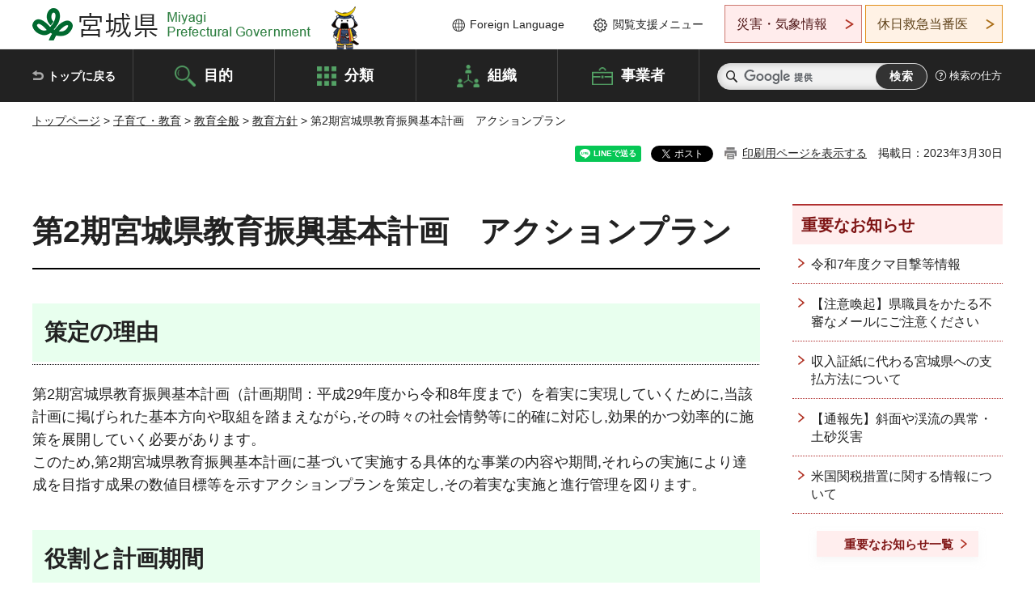

--- FILE ---
content_type: text/html
request_url: https://www-pref-miyagi-jp.cache.yimg.jp/soshiki/kyou-kikaku/kihonkeikaku2-ap.html
body_size: 30568
content:
<!doctype html>
<html lang="ja" xmlns:og="http://ogp.me/ns#" xmlns:fb="http://www.facebook.com/2008/fbml">
<head>
<meta charset="UTF-8">

<title>第2期宮城県教育振興基本計画　アクションプラン - 宮城県公式ウェブサイト</title>

<meta property="og:title" content="第2期宮城県教育振興基本計画　アクションプラン">
<meta property="og:type" content="article">
<meta property="og:description" content="">
<meta property="og:url" content="https://www.pref.miyagi.jp/soshiki/kyou-kikaku/kihonkeikaku2-ap.html">
<meta property="og:image" content="https://www.pref.miyagi.jp/shared/images/sns/logo.jpg">
<meta property="og:site_name" content="宮城県">
<meta property="og:locale" content="ja_JP">
<meta name="author" content="宮城県">
<meta name="viewport" content="width=device-width, maximum-scale=3.0">
<meta name="format-detection" content="telephone=no">
<meta name="page_id" content="17379">
<link href="/shared/style/default.css" rel="stylesheet" type="text/css" media="all">
<link href="/shared/style/layout.css" rel="stylesheet" type="text/css" media="all">
<link href="/shared/templates/free/style/edit.css" rel="stylesheet" type="text/css" media="all">
<link href="/shared/style/tablet.css" rel="stylesheet" media="only screen and (min-width : 641px) and (max-width : 980px)" type="text/css" id="tmp_tablet_css" class="mc_css">
<link href="/shared/style/smartphone.css" rel="stylesheet" media="only screen and (max-width : 640px)" type="text/css" class="mc_css">
<link href="/shared/templates/free/style/edit_sp.css" rel="stylesheet" media="only screen and (max-width : 640px)" type="text/css" class="mc_css">
<link href="/shared/images/favicon/favicon.ico" rel="shortcut icon" type="image/vnd.microsoft.icon">
<link href="/shared/images/favicon/apple-touch-icon-precomposed.png" rel="apple-touch-icon-precomposed">
<script src="/shared/js/jquery.js"></script>
<script src="/shared/js/setting.js"></script>
<script src="/shared/js/page_print.js"></script>
<script src="/shared/js/readspeaker.js"></script>
<script src="/shared/js/gtag.js"></script>




</head>
<body class="format_free no_javascript">

<noscript><iframe src="https://www.googletagmanager.com/ns.html?id=GTM-PS9C6B9" height="0" width="0" style="display:none;visibility:hidden" title="Google Tag Manager"></iframe></noscript>

<div id="fb-root"></div>
<script async defer crossorigin="anonymous" src="https://connect.facebook.net/ja_JP/sdk.js#xfbml=1&version=v12.0"></script>
<script src="/shared/js/init.js"></script>
<div id="tmp_wrapper">
<noscript>
<p>このサイトではJavaScriptを使用したコンテンツ・機能を提供しています。JavaScriptを有効にするとご利用いただけます。</p>
</noscript>
<p><a href="#tmp_honbun" class="skip">本文へスキップします。</a></p>

<header id="tmp_header">
<div class="container">
<div id="tmp_hlogo">
<p><a href="/index.html"><span>宮城県 Miyagi Prefectural Government</span></a></p>
</div>
<ul id="tmp_hnavi_s">
	<li id="tmp_hnavi_lmenu"><a href="https://miyagi-bousai.my.salesforce-sites.com/">災害・気象情報</a></li>
	<li id="tmp_hnavi_mmenu"><a href="javascript:void(0);">閲覧支援</a></li>
	<li id="tmp_hnavi_rmenu"><a href="javascript:void(0);">検索メニュー</a></li>
</ul>
<div id="tmp_means">
<div id="tmp_setting">
<ul>
	<li class="func_language"><a href="/soshiki/kohou/foreign.html" lang="en">Foreign Language</a></li>
	<li class="func_browser"><a href="javascript:void(0);">閲覧支援メニュー</a>
	<div class="support_dropdown">
	<ul>
		<li id="readspeaker_button1" class="func_read rs_skip"><a accesskey="L" href="//app-eas.readspeaker.com/cgi-bin/rsent?customerid=9180&amp;lang=ja_jp&amp;readid=tmp_main,tmp_update&amp;url=" onclick="readpage(this.href, 'tmp_readspeaker'); return false;" rel="nofollow" class="rs_href">音声読み上げ</a></li>
		<li class="func_fsize"><a href="/moji.html">文字サイズ・色合い変更</a></li>
		<li class="func_fclose">
		<p class="close_btn_sub"><a href="javascript:void(0);"><span>閉じる</span></a></p>
		</li>
	</ul>
	</div>
	</li>
</ul>
</div>
<div class="emergency_aside">
<ul>
	<li class="link_emergency"><a href="https://miyagi-bousai.my.salesforce-sites.com/">災害・気象情報</a>
	<div class="disaster_dropdown">
	<div class="disaster_outer">
	<div class="disaster_inner">
	<div class="disaster_ttl">
	<p class="disaster_label">宮城県災害・気象情報</p>
	</div>
	<div class="disaster_row">
	<div class="disaster_entries">
	<div class="entries_box"><!--entries_box--></div>
	</div>
	<div class="disaster_parameter">
	<p><a href="https://miyagi-bousai.my.salesforce-sites.com/">宮城県防災情報<br>
	ポータルサイト</a></p>
	</div>
	</div>
	</div>
	<p class="close_btn_sub"><a href="javascript:void(0);"><span>閉じる</span></a></p>
	</div>
	</div>
	</li>
	<li id="tmp_link_safety_btn" class="link_safety"><a href="http://www.mmic.or.jp/holidoc/">休日救急当番医</a></li>
</ul>
</div>
</div>
</div>
</header>
<div id="tmp_sma_menu">
<div id="tmp_sma_lmenu" class="wrap_sma_sch">
<div id="tmp_sma_emergency"></div>
<p class="close_btn"><a href="javascript:void(0);"><span>閉じる</span></a></p>
</div>
<div id="tmp_sma_mmenu" class="wrap_sma_sch">
<div id="tmp_sma_func"></div>
<p class="close_btn"><a href="javascript:void(0);"><span>閉じる</span></a></p>
</div>
<div id="tmp_sma_rmenu" class="wrap_sma_sch">
<div id="tmp_sma_cnavi">
<div class="sma_wrap">
<div class="container">
<div id="tmp_sma_purpose">
<div id="tmp_sma_purpose_ttl">
<p>目的から探す</p>
</div>
<div id="tmp_sma_purpose_cnt">
<ul>
	<li class="list1"><a href="/life/sub/3/index.html"><span>助成・融資・支援</span></a></li>
	<li class="list2"><a href="/life/sub/5/index.html"><span>申請・手続き</span></a></li>
	<li class="list3"><a href="/life/sub/8/index.html"><span>資格・試験</span></a></li>
	<li class="list4"><a href="/life/sub/10/index.html"><span>施設</span></a></li>
	<li class="list5"><a href="/life/sub/6/index.html"><span>許認可・届出</span></a></li>
	<li class="list6"><a href="/life/sub/11/index.html"><span>計画・施策</span></a></li>
	<li class="list7"><a href="/life/sub/13/index.html"><span>条例・制度</span></a></li>
	<li class="list8"><a href="/cgi-bin/event_cal_multi/calendar.cgi?type=2"><span>イベント・会議・募集</span></a></li>
	<li class="list10"><a href="/soshiki/toukei/toukei-link.html"><span>統計情報</span></a></li>
	<li class="list11"><a href="/soshiki/jyoho/digimch2.html"><span>デジタルみやぎ</span></a></li>
	<li class="list9"><a href="/site/gyoseisabisu/soudan-index.html"><span>相談窓口</span></a></li>
	<li class="list12"><a href="/site/gyoseisabisu/list1840.html"><span>パブリックコメント</span></a></li>
</ul>
</div>
</div>
<div id="classify_load"></div>
<div class="search_by_mb">
<ul>
	<li><a href="/soshiki/index.html">組織から探す</a></li>
	<li><a href="/site/jigyousha/index.html">事業者の方へ</a></li>
</ul>
</div>
<div class="big_banner_block">
<div class="big_banner">
<div class="big_banner_cnt">
<div class="big_banner_img">
<p><img alt="MIYAGI＋iRO 宮城十色" height="136" src="/shared/images/icon/miyagi_img.png" width="623"></p>
</div>
<div class="big_banner_link">
<p><a href="/site/miyagitoiro/index.html"><span class="show_row_sp">自然や歴史・文化から、<br>
食や暮らしに至るまで。</span> <span class="show_row_sp">あなたにとってきっとプラスになる、<br>
色とりどりの出会いがここにはあります。</span></a></p>
</div>
</div>
</div>
</div>
<div class="progress_mb">
<p><a href="/site/progress_miyagi/index.html"><span class="progress_txt_lg">PROGRESS MIYAGI</span> <span class="progress_txt_sm">富県躍進！持続可能な未来のための</span> <span class="progress_txt_md">8つの「つくる」</span></a></p>
</div>
</div>
</div>
</div>
<p class="close_btn"><a href="javascript:void(0);"><span>閉じる</span></a></p>
</div>
</div>


<div id="tmp_gnavi">
<div class="container">
<nav class="gnavi">
<ul>
	<li class="glist1"><a href="/index.html">トップに戻る</a></li>
	<li class="glist2"><a href="/purpose/index.html">目的</a></li>
	<li class="glist3"><a href="/life/index.html">分類</a></li>
	<li class="glist4"><a href="/soshiki/index.html">組織</a></li>
	<li class="glist5"><a href="/site/jigyousha/index.html">事業者</a></li>
</ul>
</nav>
<div class="region_search">
<div class="search_main">
<div class="search_col">
<div id="tmp_search">
<form action="/search/result.html" id="tmp_gsearch" name="tmp_gsearch">
<div class="wrap_sch_box">
<p class="sch_ttl"><label for="tmp_query">サイト内検索</label></p>
<p class="sch_box"><input id="tmp_query" name="q" size="31" type="text"></p>
</div>
<div class="wrap_sch_box">
<p class="sch_btn"><input id="tmp_func_sch_btn" name="sa" type="submit" value="検索"></p>
<p id="tmp_sma_search_hidden"><input name="cx" type="hidden" value="012929880180916967553:uytuafkv600"> <input name="ie" type="hidden" value="UTF-8"> <input name="cof" type="hidden" value="FORID:9"></p>
</div>
</form>
</div>
</div>
</div>
<div class="search_right">
<div class="how_to_search">
<p><a href="/search/shikata.html">検索の仕方</a></p>
</div>
</div>
</div>
</div>
</div>

<div id="tmp_wrapper2" class="container">
<div id="tmp_wrap_navigation">
<div id="tmp_pankuzu">
<p><a href="/index.html">トップページ</a> &gt; <a href="/life/6/index.html">子育て・教育</a> &gt; <a href="/life/6/78/index.html">教育全般</a> &gt; <a href="/life/6/78/75/index.html">教育方針</a> &gt; 第2期宮城県教育振興基本計画　アクションプラン</p>
</div>
<div id="tmp_wrap_custom_update">
<div id="tmp_custom_update">

<div id="tmp_social_plugins"><div class="social_media_btn line_btn">
<div data-lang="ja" data-type="share-a" data-ver="3" data-url="https://www.pref.miyagi.jp/soshiki/kyou-kikaku/kihonkeikaku2-ap.html" data-color="default" data-size="small" data-count="false" style="display: none;" class="line-it-button"></div>
<script src="https://www.line-website.com/social-plugins/js/thirdparty/loader.min.js" async="async" defer="defer"></script>
</div><div class="social_media_btn facebook_btn">
<div data-href="https://www.pref.miyagi.jp/soshiki/kyou-kikaku/kihonkeikaku2-ap.html" data-layout="button" data-size="small" data-mobile-iframe="true" class="fb-share-button"><a target="_blank" href="https://www.facebook.com/sharer/sharer.php?u=https%3A%2F%2Fdevelopers.facebook.com%2Fdocs%2Fplugins%2F&amp;src=sdkpreparse" class="fb-xfbml-parse-ignore">シェア</a></div>
</div><div class="social_media_btn twitter_btn">
<a href="https://twitter.com/share?ref_src=twsrc%5Etfw" data-show-count="false" data-url="https://www.pref.miyagi.jp/soshiki/kyou-kikaku/kihonkeikaku2-ap.html" data-text="第2期宮城県教育振興基本計画　アクションプラン" data-lang="ja" class="twitter-share-button">ツイート</a><script async src="https://platform.twitter.com/widgets.js" charset="utf-8"></script>
</div></div>
<p id="tmp_print"></p>
<p id="tmp_update">掲載日：2023年3月30日</p>

</div>
</div>
</div>
<div id="tmp_wrap_main" class="column_rnavi">
<div id="tmp_main">
<div class="wrap_col_main">
<div class="col_main">
<p id="tmp_honbun" class="skip rs_skip">ここから本文です。</p>
<div id="tmp_readspeaker" class="rs_preserve rs_skip rs_splitbutton rs_addtools rs_exp"></div>
<div id="tmp_contents">



<h1>第2期宮城県教育振興基本計画　アクションプラン</h1>
<h2>策定の理由</h2>
<p>第2期宮城県教育振興基本計画（計画期間：平成29年度から令和8年度まで）を着実に実現していくために,当該計画に掲げられた基本方向や取組を踏まえながら,その時々の社会情勢等に的確に対応し,効果的かつ効率的に施策を展開していく必要があります。<br>
このため,第2期宮城県教育振興基本計画に基づいて実施する具体的な事業の内容や期間,それらの実施により達成を目指す成果の数値目標等を示すアクションプランを策定し,その着実な実施と進行管理を図ります。</p>
<h2>役割と計画期間</h2>
<p>アクションプランは,第2期宮城県教育振興基本計画の実現に向けた取組の内容やその目標を具体的に示すものであり,各年度の県教育行政の運営に係る基本的な指針となるものです。また,それらの取組や目標を示すことにより,県教育行政に対する県民の理解と積極的な参画を期待するとともに,県民をはじめとして,企業やNPOなどの民間団体,地域団体等,国や市町村等の行政機関など幅広い主体と連携・協働しながら当該計画の実現に向けた取組を展開していこうとするものです。<br>
計画期間については,第1次アクションプランを平成29年度から令和2年度までの4年間とし,第2次アクションプランを令和3年度から令和5年度まで,第3次アクションプランを令和6年度から令和8年度までのそれぞれ3年間とします。</p>
<h2>内容</h2>
<p>掲載している事業の内容は,本アクションプラン策定時に想定しているものであり,実施予定年度等については,国の施策・制度の変更や県財政状況等により変更となる場合があります。また,予算額や状況の変化等に対応するため,毎年度,アクションプランの内容を更新していきます。</p>
<h3>第2次アクションプラン</h3>
<ul>
	<li><a href="/documents/17379/r5actionplan.pdf" class="icon_pdf">第2期宮城県教育振興基本計画 第2次アクションプラン【令和5年度版】（PDF：9,984KB）</a></li>
	<li><a href="/documents/17379/r4actionplan.pdf" class="icon_pdf">第2期宮城県教育振興基本計画 第2次アクションプラン【令和4年度版】（PDF：9,820KB）</a></li>
	<li><a href="/documents/17379/843395.pdf" class="icon_pdf">第2期宮城県教育振興基本計画 第2次アクションプラン（PDF：8,045KB）</a></li>
</ul>
<h3>第1次アクションプラン</h3>
<ul>
	<li><a href="/documents/17379/782666.pdf" class="icon_pdf">第2期宮城県教育振興基本計画 第1次アクションプラン【令和2年度版】（PDF：6,961KB）</a></li>
	<li><a href="/documents/17379/771524.pdf" class="icon_pdf">第2期宮城県教育振興基本計画 第1次アクションプラン【平成31年度版】（PDF：8,939KB）</a></li>
	<li><a href="/documents/17379/671032.pdf" class="icon_pdf">第2期宮城県教育振興基本計画 第1次アクションプラン【平成30年度版】（PDF：8,069KB）</a></li>
	<li><a href="/documents/17379/619609.pdf" class="icon_pdf">第2期宮城県教育振興基本計画 第1次アクションプラン（PDF：7,907KB）</a></li>
</ul>


<ul id="tag_list" class="tag_list">
	
</ul>




</div>
<div id="tmp_inquiry">
<div id="tmp_inquiry_ttl">
<p>お問い合わせ先</p>
</div>
<div id="tmp_inquiry_cnt">
<form method="post" action="https://www.pref.miyagi.jp/cgi-bin/simple_faq/form.cgi">
<div class="inquiry_parts">
<p>
<a href="/soshiki/kyou-kikaku/index.html">教育企画室企画班</a></p>
<p>宮城県仙台市青葉区本町3丁目8番1号</p>
<p>電話番号：022-211-3616</p>
<p>ファックス番号：022-211-3699</p>
<p class="inquiry_btn"><input value="お問い合わせフォーム" type="submit"></p>
</div>
<p>
<input type="hidden" name="code" value="019002002">
<input type="hidden" name="dept" value="8840:10002:9172:8674:8840:9670:9255:9255:5271:9255:9421:8342:8425:3777:9006:8674:10002:8010:8508:8674:3777:8923:8508:3777:8757:9255">
<input type="hidden" name="page" value="/soshiki/kyou-kikaku/kihonkeikaku2-ap.html">
<input type="hidden" name="ENQ_RETURN_MAIL_SEND_FLG" value="1">
<input type="hidden" name="publish_ssl_flg" value="1">
</p>
</form>
</div>
</div>

<div id="tmp_feedback">
<div id="tmp_feedback_ttl">
<p>より良いウェブサイトにするためにみなさまのご意見をお聞かせください</p>
</div>
<div id="tmp_feedback_cnt">
<form action="/cgi-bin/feedback/feedback.cgi" id="feedback" method="post">
<p><input name="page_id" type="hidden" value="17379"> <input name="page_title" type="hidden" value="第2期宮城県教育振興基本計画　アクションプラン"> <input name="page_url" type="hidden" value="https://www.pref.miyagi.jp/soshiki/kyou-kikaku/kihonkeikaku2-ap.html"> <input name="item_cnt" type="hidden" value="2"></p>
<fieldset><legend>このページの情報は役に立ちましたか？</legend>
<p><input id="que1_1" name="item_1" type="radio" value="役に立った"> <label for="que1_1">1：役に立った</label></p>
<p><input id="que1_2" name="item_1" type="radio" value="ふつう"> <label for="que1_2">2：ふつう</label></p>
<p><input id="que1_3" name="item_1" type="radio" value="役に立たなかった"> <label for="que1_3">3：役に立たなかった</label></p>
</fieldset>
<p><input name="label_1" type="hidden" value="質問：このページの情報は役に立ちましたか？"> <input name="nes_1" type="hidden" value="0"> <input name="img_1" type="hidden"> <input name="img_alt_1" type="hidden"> <input name="mail_1" type="hidden" value="0"></p>
<fieldset><legend>このページの情報は見つけやすかったですか？</legend>
<p><input id="que2_1" name="item_2" type="radio" value="見つけやすかった"> <label for="que2_1">1：見つけやすかった</label></p>
<p><input id="que2_2" name="item_2" type="radio" value="ふつう"> <label for="que2_2">2：ふつう</label></p>
<p><input id="que2_3" name="item_2" type="radio" value="見つけにくかった"> <label for="que2_3">3：見つけにくかった</label></p>
</fieldset>
<p><input name="label_2" type="hidden" value="質問：このページの情報は見つけやすかったですか？"> <input name="nes_2" type="hidden" value="0"> <input name="img_2" type="hidden"> <input name="img_alt_2" type="hidden"> <input name="mail_2" type="hidden" value="0"></p>
<p class="submit"><input type="submit" value="送信"></p>
</form>
</div>
</div>

</div>
</div>
<div class="wrap_col_rgt_navi">
<div class="col_rgt_navi">

<div class="rnavi_oshirase">
<div class="oshirase_ttl">
<p>重要なお知らせ</p>
</div>
<div class="oshirase_btn"><a href="/juyo/index.html">重要なお知らせ一覧</a></div>
</div>
<div id="tmp_wrap_recommend" class="rs_preserve">
<div id="tmp_recommend">
<div id="tmp_recommend_ttl">
<p>こちらのページも読まれています</p>
</div>
<div id="tmp_recommend_cnt">&nbsp;</div>
</div>
</div>
<script type="text/javascript" src="/shared/system/js/recommend/recommend.js"></script>


<div class="lnavi_func">
<div class="lnavi_ttl">
<p class="lnavi_cate_sch">同じカテゴリから探す</p>
<p><a href="/life/6/78/75/index.html">教育方針</a></p>
</div>
<div class="lnavi_cnt">
<ul>
<li><a href="/soshiki/kyou-kikaku/sinkousinngikai-singikeika.html">過去の審議経過（平成20～21年度）</a></li>
<li><a href="/soshiki/kyosha/ikenbosyu.html">みやぎの青少年意見募集事業</a></li>
<li><a href="/soshiki/nh-kyoz/nh-kyozk-download-r8ss.html">様式ダウンロード【新規採用予定者】</a></li>
<li><a href="/soshiki/souzou/syoraikousou_pabukome/pabukome.html">（仮称）第4期県立高校将来構想答申中間案に対する御意見募集（パブリックコメント）について</a></li>
<li><a href="/soshiki/souzou/4-ki-kousou.html">（仮称）第4期県立高校将来構想</a></li>
<li><a href="/soshiki/kyou-soumu/kyouikukouryuu.html">宮城県教育委員会と台湾との国際交流に向けた「覚書の締結」について</a></li>
<li><a href="/soshiki/ky-teacher/menkyo3.html">教員免許状の授与証明書・書換・再交付・授与・検定等の手続き</a></li>
<li><a href="/soshiki/ky-teacher/menkyo8.html">教員免許状の検定の手続き・様式</a></li>
<li><a href="/site/ictedu/index.html">みやぎの「教育の情報化」</a></li>
<li><a href="/soshiki/kyou-soumu/iin.html">教育長及び教育委員の紹介</a></li>
<li><a href="/soshiki/ky-teacher/menkyo4.html">教員免許状の授与証明書の手続き・様式</a></li>
<li><a href="/soshiki/ky-teacher/menkyo5.html">教員免許状の授与・再授与の手続き・様式</a></li>
<li><a href="/soshiki/ky-teacher/menkyo6.html">特別免許状の手続き・様式</a></li>
<li><a href="/soshiki/ky-teacher/menkyo7.html">臨時免許状の手続き・様式</a></li>
<li><a href="/soshiki/ky-teacher/menkyo9.html">教員免許状の書換・再交付の手続き・様式</a></li>
<li><a href="/soshiki/ky-teacher/menkyo10.html">教員免許状の検定（幼保特例制度による免許取得）の手続き・様式</a></li>
<li><a href="/soshiki/kyou-kikaku/kihonkeikaku-top.html">宮城県教育振興基本計画</a></li>
<li><a href="/soshiki/kyou-kikaku/sogokyouikukaigi-top.html">宮城県総合教育会議</a></li>
<li><a href="/soshiki/syougaku/mapjigyou.html">みやぎアドベンチャープログラム（MAP）</a></li>
<li><a href="/soshiki/kyou-soumu/iinnkai.html">教育委員会とは</a></li>
<li><a href="/soshiki/kyou-kikaku/sogokyouikukaigi-09.html">宮城県総合教育会議（第1回から第12回）</a></li>
<li><a href="/soshiki/kyou-kikaku/tenkenhyoka2-revision.html">第2期宮城県教育振興基本計画（改訂版）に係る点検及び評価について</a></li>
<li><a href="/site/sokyos/index.html">宮城県総合教育センター</a></li>
<li><a href="/soshiki/souzou/kentoukaigi2.html">大崎地区における高校の在り方検討会議</a></li>
<li><a href="/soshiki/souzou/saihen.html">再編・統合関係（南部地区職業教育拠点校）</a></li>
<li><a href="/soshiki/ky-teacher/jinzai-bank30.html">研修等支援に係る人材バンク</a></li>
<li><a href="/soshiki/kyou-kikaku/kyouikugyousei.html">宮城県教育行政の概要</a></li>
<li><a href="/soshiki/kyou-kikaku/kihonkeikaku2-kaitei-ap.html">第2期宮城県教育振興基本計画（改訂版）アクションプラン</a></li>
<li><a href="/soshiki/mskyoz/kakushuyoushiki.html">各種様式</a></li>
<li><a href="/soshiki/kyou-kikaku/kiroku.html">宮城県教育復興懇話会　会議録</a></li>
<li><a href="/soshiki/ky-teacher/menkyo0.html">教員免許に関するお問い合わせについて</a></li>
<li><a href="/soshiki/ky-teacher/menkyo2.html">特別非常勤講師採用届出の手続き・様式</a></li>
<li><a href="/soshiki/kyou-soumu/kyouikuhi.html">地方教育費調査報告書</a></li>
<li><a href="/soshiki/sokyos/index.html">総合教育センター</a></li>
<li><a href="/soshiki/kyou-kikaku/kihonkeikaku2-kaitei.html">第2期宮城県教育振興基本計画（改訂版）～志を育み、明るい未来の創造へ～</a></li>
<li><a href="/soshiki/et-kyoz/toubukyouiku-kokoro-001.html">児童生徒の心のサポート班からのお知らせ</a></li>
<li><a href="/soshiki/kyou-kikaku/tenkenhyoka2.html">第2期宮城県教育振興基本計画に係る点検及び評価について</a></li>
<li><a href="/soshiki/kyou-kikaku/kihonkeikaku2.html">第2期宮城県教育振興基本計画～志を育み,復興から未来の創造へ～</a></li>
<li><a href="/soshiki/kyou-kikaku/kyouikusesakutaikou.html">教育等の振興に関する施策の大綱</a></li>
<li><a href="/soshiki/souzou/shoraisingikai.html">県立高等学校将来構想審議会</a></li>
<li><a href="/soshiki/kyou-kikaku/sinkousinngikai2.html">宮城県教育振興審議会</a></li>
<li><a href="/soshiki/kyou-kikaku/kihonkeikaku2-kodomo.html">第2期宮城県教育振興基本計画の中間見直しのための「こどもアンケート調査」の結果について</a></li>
<li><a href="/soshiki/kyou-kikaku/sinkousinngikai2-kaisai03.html">第3回宮城県教育振興審議会を開催しました</a></li>
<li><a href="/soshiki/kyou-kikaku/hukko.html">宮城県教育復興懇話会</a></li>
<li><a href="/soshiki/kyou-kikaku/sinkousinngikai2-kaisai02.html">第2回宮城県教育振興審議会を開催しました</a></li>
<li><a href="/soshiki/mtsc/suisan-event.html">イベント情報</a></li>
<li><a href="/life/kyoikuiinkai/index.html">教育委員会</a></li>
<li><a href="/soshiki/kyou-kikaku/r5kenikibetsu.html">（意見交換会の開催）みんなで考えよう！みやぎの教育のミライ</a></li>
<li><a href="/soshiki/souzou/3-ki-kousou.html">第3期県立高校将来構想</a></li>
<li><a href="/soshiki/souzou/kentoukaigi.html">大河原地域における高校のあり方検討会議</a></li>
</ul>
</div>
</div>

</div>
</div>
</div>

<div id="tmp_purpose">
<div id="tmp_purpose_ttl">
<p>目的から探す</p>
</div>
<div id="tmp_purpose_cnt">
<ul>
	<li class="list1"><a href="/life/sub/3/index.html"><span>助成・融資・支援</span></a></li>
	<li class="list2"><a href="/life/sub/5/index.html"><span>申請・手続き</span></a></li>
	<li class="list3"><a href="/life/sub/8/index.html"><span>資格・試験</span></a></li>
	<li class="list4"><a href="/life/sub/10/index.html"><span>施設</span></a></li>
	<li class="list5"><a href="/life/sub/6/index.html"><span>許認可・届出</span></a></li>
	<li class="list6"><a href="/life/sub/11/index.html"><span>計画・施策</span></a></li>
	<li class="list7"><a href="/life/sub/13/index.html"><span>条例・制度</span></a></li>
	<li class="list8"><a href="/cgi-bin/event_cal_multi/calendar.cgi?type=2"><span>イベント・会議・募集</span></a></li>
	<li class="list10"><a href="/soshiki/toukei/toukei-link.html"><span>統計情報</span></a></li>
	<li class="list11"><a href="/soshiki/jyoho/digimch2.html"><span>デジタルみやぎ</span></a></li>
	<li class="list9"><a href="/site/gyoseisabisu/soudan-index.html"><span>相談窓口</span></a></li>
	<li class="list12"><a href="/soshiki/kohou/publiccmentitiran.html"><span>パブリックコメント</span></a></li>
</ul>
</div>
</div>
<div id="tmp_pickup_bnr">
<div class="pickup_bnr">
<div class="big_banner_block">
<div class="big_banner">
<div class="big_banner_cnt">
<div class="big_banner_img">
<p><img alt="MIYAGI＋iRO 宮城十色" height="136" src="/shared/images/icon/miyagi_img.png" width="623"></p>
</div>
<div class="big_banner_link">
<p class="used_bg_img"><a href="/site/miyagitoiro/index.html"><span class="show_row_sp">自然や歴史・文化から、<br>
食や暮らしに至るまで。</span> <span class="show_row_sp">あなたにとってきっとプラスになる、<br>
色とりどりの出会いがここにはあります。</span> </a></p>
</div>
</div>
</div>
</div>
</div>
<div class="pickup_bnr">
<div class="progress_mb">
<p><a href="/site/progress_miyagi/index.html"><span class="progress_txt_lg">PROGRESS MIYAGI</span> <span class="progress_txt_sm">富県躍進！持続可能な未来のための</span> <span class="progress_txt_md">8つの「つくる」</span> </a></p>
</div>
</div>
</div>


<div id="tmp_retrieval">
<div id="tmp_retrieval_ttl">
<p class="ttl_en">information retrieval</p>
<p>このページに知りたい情報がない場合は</p>
</div>
<div id="tmp_retrieval_cnt">
<div class="search_func">
<ul>
	<li class="search_list1"><a href="/purpose/index.html"><span>目的から探す</span></a></li>
	<li class="search_list2"><a href="/life/index.html"><span>分類から探す</span></a></li>
	<li class="search_list3"><a href="/soshiki/index.html"><span>組織から探す</span></a></li>
	<li class="search_list4"><a href="/site/jigyousha/index.html"><span>事業者の方へ</span></a></li>
</ul>
</div>
<div id="tmp_fsearch">
<div class="search_inner">
<div class="search_form_box">
<form action="/search/result.html" id="tmp_fsearch_form" name="tmp_fsearch_form">
<div class="fsearch_wrap">
<p class="sch_ttl"><label for="tmp_fquery">キーワードから探す</label></p>
<div class="wrap_sch_row">
<div class="wrap_sch_box">
<p class="sch_box"><label for="tmp_fquery" class="lbl_icon">&nbsp;</label> <input id="tmp_fquery" name="q" placeholder="カスタム検索" size="31" type="text"></p>
<p class="sch_btn"><input id="tmp_func_fsearch_btn" name="sa" type="submit" value="検索"></p>
<p id="tmp_fsearch_hidden"><input name="cx" type="hidden" value="012929880180916967553:uytuafkv600"> <input name="ie" type="hidden" value="UTF-8"><input name="cof" tabindex="-32768" type="hidden" value="FORID:9"></p>
</div>
</div>
</div>
</form>
</div>
<p class="search_link"><a href="/search/shikata.html">検索の仕方</a></p>
</div>
</div>
</div>
</div>

</div>
<div class="pnavi">
<p class="ptop"><a href="#tmp_header">ページの先頭に戻る</a></p>
</div>
</div>

<footer id="tmp_footer">
<div class="footer_wrap">
<div class="container">
<div class="footer_front">
<div class="footer_info">
<div class="footer_aside">
<div class="footer_logo">
<p><span>宮城県公式Webサイト</span></p>
</div>
<div class="company_num">
<p>法人番号8000020040002</p>
</div>
</div>
<div class="footer_cnt">
<address>
<p><span class="dis_code">〒980-8570</span>宮城県仙台市青葉区本町3丁目8番1号</p>
<p><span>電話番号：</span>022-211-2111</p>
<p>（受付時間 8時30分～17時15分）</p>
</address>
<div class="directional_button">
<ul>
	<li><a href="/site/access/index.html">県庁への行き方</a></li>
	<li><a href="/soshiki/kanzai/sub-c4.html">県庁県民駐車場</a></li>
</ul>
</div>
</div>
</div>
<div class="footer_nav">
<ul class="fnavi">
	<li><a href="/soshiki/kohou/site-riyou.html#a01">リンク・著作権・免責事項</a></li>
	<li><a href="/soshiki/kohou/site-riyou.html#a06">個人情報保護</a></li>
	<li><a href="/soshiki/kohou/accessibility.html">ウェブアクセシビリティへの配慮</a></li>
	<li><a href="/soshiki/kanzai/koukoku-top.html">広告掲載に関する情報</a></li>
	<li><a href="/soshiki/kohou/site-riyou.html">ホームページ全般に関する情報</a></li>
	<li><a href="/site/userguide/index.html">はじめての方へ</a></li>
	<li><a href="/sitemap.html">サイトマップ</a></li>
</ul>
</div>
</div>
</div>
</div>
<div class="prefectural_info">
<div class="container">
<p lang="en" class="copyright">Copyright &copy; Miyagi Prefectural Government<br>
All Rights Reserved.</p>
</div>
</div>
</footer>
</div>
<script src="/shared/js/function.js"></script>
<script src="/shared/js/main.js"></script>
<script src="/shared/system/js/recommend/recommend.js"></script>
</body>
</html>


--- FILE ---
content_type: text/html; charset=UTF-8
request_url: https://www-pref-miyagi-jp.cache.yimg.jp/cgi-bin/recommend/handle_get/get_recommend.php?page_id=17379&limit=5
body_size: 1231
content:
{"status":"success","results":"<ul><li><a href=\"https:\/\/www.pref.miyagi.jp\/soshiki\/kyou-kikaku\/kihonkeikaku-top.html\">\u5bae\u57ce\u770c\u6559\u80b2\u632f\u8208\u57fa\u672c\u8a08\u753b<\/a><\/li>\n<li><a href=\"https:\/\/www.pref.miyagi.jp\/soshiki\/kyou-kikaku\/kihonkeikaku2.html\">\u7b2c2\u671f\u5bae\u57ce\u770c\u6559\u80b2\u632f\u8208\u57fa\u672c\u8a08\u753b\uff5e\u5fd7\u3092\u80b2\u307f,\u5fa9\u8208\u304b\u3089\u672a\u6765\u306e\u5275\u9020\u3078\uff5e<\/a><\/li>\n<li><a href=\"https:\/\/www.pref.miyagi.jp\/soshiki\/kyou-kikaku\/kihonkeikaku2-kaitei.html\">\u7b2c2\u671f\u5bae\u57ce\u770c\u6559\u80b2\u632f\u8208\u57fa\u672c\u8a08\u753b\uff08\u6539\u8a02\u7248\uff09\uff5e\u5fd7\u3092\u80b2\u307f\u3001\u660e\u308b\u3044\u672a\u6765\u306e\u5275\u9020\u3078\uff5e<\/a><\/li>\n<li><a href=\"https:\/\/www.pref.miyagi.jp\/soshiki\/kyou-kikaku\/kihonkeikaku2-kaitei-ap.html\">\u7b2c2\u671f\u5bae\u57ce\u770c\u6559\u80b2\u632f\u8208\u57fa\u672c\u8a08\u753b\uff08\u6539\u8a02\u7248\uff09\u30a2\u30af\u30b7\u30e7\u30f3\u30d7\u30e9\u30f3<\/a><\/li>\n<li><a href=\"https:\/\/www.pref.miyagi.jp\/soshiki\/kyou-soumu\/sisetub.html\">\u6771\u65e5\u672c\u5927\u9707\u707d\u306b\u95a2\u9023\u3057\u3066,\u6587\u90e8\u79d1\u5b66\u7701\u30fb\u6587\u5316\u5e81\u7b49\u304b\u3089\u767a\u51fa\u3055\u308c\u305f\u6587\u66f8\uff08\u65bd\u8a2d\u6574\u5099\u8ab2\uff09<\/a><\/li><\/ul>"}

--- FILE ---
content_type: text/html; charset=UTF-8
request_url: https://www-pref-miyagi-jp.cache.yimg.jp/cgi-bin/recommend/handle_get/get_recommend.php?page_id=17379&limit=5
body_size: 1174
content:
{"status":"success","results":"<ul><li><a href=\"https:\/\/www.pref.miyagi.jp\/soshiki\/kyou-kikaku\/kihonkeikaku-top.html\">\u5bae\u57ce\u770c\u6559\u80b2\u632f\u8208\u57fa\u672c\u8a08\u753b<\/a><\/li>\n<li><a href=\"https:\/\/www.pref.miyagi.jp\/soshiki\/kyou-kikaku\/kihonkeikaku2.html\">\u7b2c2\u671f\u5bae\u57ce\u770c\u6559\u80b2\u632f\u8208\u57fa\u672c\u8a08\u753b\uff5e\u5fd7\u3092\u80b2\u307f,\u5fa9\u8208\u304b\u3089\u672a\u6765\u306e\u5275\u9020\u3078\uff5e<\/a><\/li>\n<li><a href=\"https:\/\/www.pref.miyagi.jp\/soshiki\/kyou-kikaku\/kihonkeikaku2-kaitei.html\">\u7b2c2\u671f\u5bae\u57ce\u770c\u6559\u80b2\u632f\u8208\u57fa\u672c\u8a08\u753b\uff08\u6539\u8a02\u7248\uff09\uff5e\u5fd7\u3092\u80b2\u307f\u3001\u660e\u308b\u3044\u672a\u6765\u306e\u5275\u9020\u3078\uff5e<\/a><\/li>\n<li><a href=\"https:\/\/www.pref.miyagi.jp\/soshiki\/kyou-kikaku\/kihonkeikaku2-kaitei-ap.html\">\u7b2c2\u671f\u5bae\u57ce\u770c\u6559\u80b2\u632f\u8208\u57fa\u672c\u8a08\u753b\uff08\u6539\u8a02\u7248\uff09\u30a2\u30af\u30b7\u30e7\u30f3\u30d7\u30e9\u30f3<\/a><\/li>\n<li><a href=\"https:\/\/www.pref.miyagi.jp\/soshiki\/kyou-soumu\/sisetub.html\">\u6771\u65e5\u672c\u5927\u9707\u707d\u306b\u95a2\u9023\u3057\u3066,\u6587\u90e8\u79d1\u5b66\u7701\u30fb\u6587\u5316\u5e81\u7b49\u304b\u3089\u767a\u51fa\u3055\u308c\u305f\u6587\u66f8\uff08\u65bd\u8a2d\u6574\u5099\u8ab2\uff09<\/a><\/li><\/ul>"}